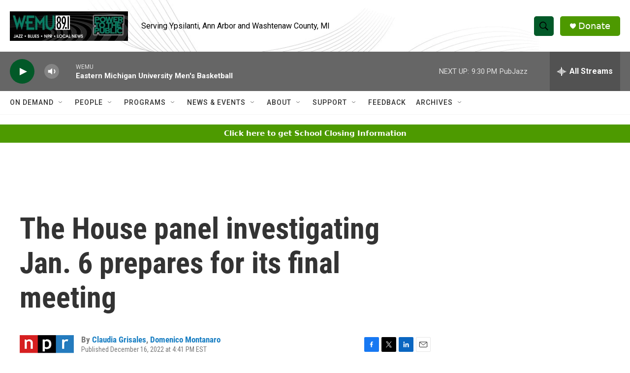

--- FILE ---
content_type: text/html; charset=utf-8
request_url: https://www.google.com/recaptcha/api2/aframe
body_size: 266
content:
<!DOCTYPE HTML><html><head><meta http-equiv="content-type" content="text/html; charset=UTF-8"></head><body><script nonce="vicGNyBzQgnUkshsuWitYQ">/** Anti-fraud and anti-abuse applications only. See google.com/recaptcha */ try{var clients={'sodar':'https://pagead2.googlesyndication.com/pagead/sodar?'};window.addEventListener("message",function(a){try{if(a.source===window.parent){var b=JSON.parse(a.data);var c=clients[b['id']];if(c){var d=document.createElement('img');d.src=c+b['params']+'&rc='+(localStorage.getItem("rc::a")?sessionStorage.getItem("rc::b"):"");window.document.body.appendChild(d);sessionStorage.setItem("rc::e",parseInt(sessionStorage.getItem("rc::e")||0)+1);localStorage.setItem("rc::h",'1769566530434');}}}catch(b){}});window.parent.postMessage("_grecaptcha_ready", "*");}catch(b){}</script></body></html>